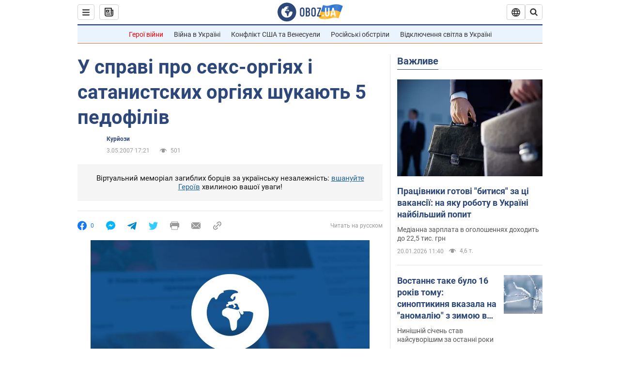

--- FILE ---
content_type: application/x-javascript; charset=utf-8
request_url: https://servicer.idealmedia.io/1418748/1?nocmp=1&sessionId=696f75ce-0ddf3&sessionPage=1&sessionNumberWeek=1&sessionNumber=1&scale_metric_1=64.00&scale_metric_2=256.00&scale_metric_3=100.00&cbuster=1768912333961815072380&pvid=9cd31f16-47af-490e-93c9-d45f2d2e04be&implVersion=11&lct=1763555100&mp4=1&ap=1&consentStrLen=0&wlid=971d2598-566f-4801-a715-0fea44c3b724&uniqId=0c785&niet=4g&nisd=false&evt=%5B%7B%22event%22%3A1%2C%22methods%22%3A%5B1%2C2%5D%7D%2C%7B%22event%22%3A2%2C%22methods%22%3A%5B1%2C2%5D%7D%5D&pv=5&jsv=es6&dpr=1&hashCommit=cbd500eb&apt=2007-05-03T17%3A21%3A00&tfre=3846&w=0&h=1&tl=150&tlp=1&sz=0x1&szp=1&szl=1&cxurl=https%3A%2F%2Fwww.obozrevatel.com%2Fukr%2Fcurious%2F60159-u-spravi-pro-seks-orgiyah-i-satanistskih-orgiyah-shukayut-5-pedofiliv.htm&ref=&lu=https%3A%2F%2Fwww.obozrevatel.com%2Fukr%2Fcurious%2F60159-u-spravi-pro-seks-orgiyah-i-satanistskih-orgiyah-shukayut-5-pedofiliv.htm
body_size: 847
content:
var _mgq=_mgq||[];
_mgq.push(["IdealmediaLoadGoods1418748_0c785",[
["champion.com.ua","11962959","1","Мудрик отримав вердикт щодо свого майбутнього у Челсі","Лондонське Челсі може достроково припинити співпрацю із українським вінгером Михайлом Мудриком","0","","","","bKaRrEVstkh88V5FlzgP214Dliysrz7JZksshdLBu0RKLdfngGlto9qxGjRgYmxhJP9NESf5a0MfIieRFDqB_Kldt0JdlZKDYLbkLtP-Q-WFiDbBbtaCkqmvAw3BHpyD",{"i":"https://s-img.idealmedia.io/n/11962959/45x45/423x0x1074x1074/aHR0cDovL2ltZ2hvc3RzLmNvbS90LzY4NzA0MS9jMTkwYjBjYTAwNjJmMWZkYTU4NmVkYTUwMzcxOWNkMC5qcGVn.webp?v=1768912334-7iPZGQgUKI_DNZzSbLM_cbvgGmWHjGGcSHkX-lpOXe4","l":"https://clck.idealmedia.io/pnews/11962959/i/1298901/pp/1/1?h=bKaRrEVstkh88V5FlzgP214Dliysrz7JZksshdLBu0RKLdfngGlto9qxGjRgYmxhJP9NESf5a0MfIieRFDqB_Kldt0JdlZKDYLbkLtP-Q-WFiDbBbtaCkqmvAw3BHpyD&utm_campaign=obozrevatel.com&utm_source=obozrevatel.com&utm_medium=referral&rid=0c940b28-f5fc-11f0-947d-d404e6f98490&tt=Direct&att=3&afrd=296&iv=11&ct=1&gdprApplies=0&muid=q0ke1o9c6ew4&st=-300&mp4=1&h2=RGCnD2pppFaSHdacZpvmnoTb7XFiyzmF87A5iRFByjv3Uq9CZQIGhHBl6Galy7GAk9TSCRwSv8cyrs8w0o3L6w**","adc":[],"sdl":0,"dl":"","category":"Спорт","dbbr":0,"bbrt":0,"type":"e","media-type":"static","clicktrackers":[],"cta":"Читати далі","cdt":"","tri":"0c941cb7-f5fc-11f0-947d-d404e6f98490","crid":"11962959"}],],
{"awc":{},"dt":"desktop","ts":"","tt":"Direct","isBot":1,"h2":"RGCnD2pppFaSHdacZpvmnoTb7XFiyzmF87A5iRFByjv3Uq9CZQIGhHBl6Galy7GAk9TSCRwSv8cyrs8w0o3L6w**","ats":0,"rid":"0c940b28-f5fc-11f0-947d-d404e6f98490","pvid":"9cd31f16-47af-490e-93c9-d45f2d2e04be","iv":11,"brid":32,"muidn":"q0ke1o9c6ew4","dnt":2,"cv":2,"afrd":296,"consent":true,"adv_src_id":39175}]);
_mgqp();
